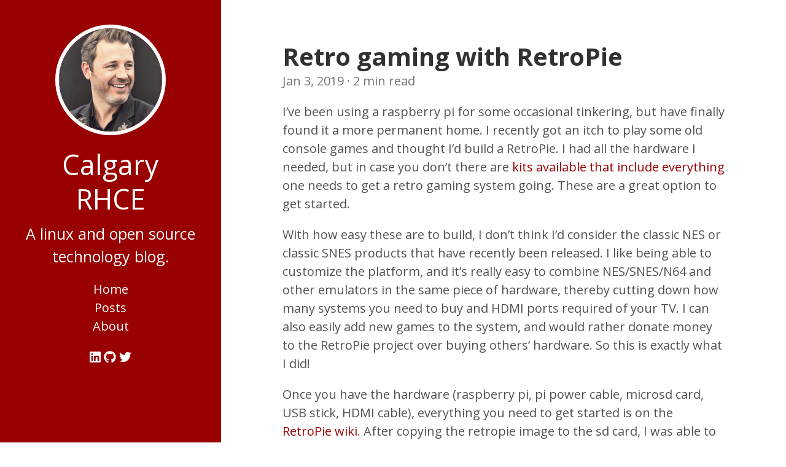

--- FILE ---
content_type: text/html; charset=utf-8
request_url: https://calgaryrhce.ca/blog/2019/01/03/retro-gaming-with-retropie/
body_size: 3046
content:
<!DOCTYPE html>
<html xmlns="http://www.w3.org/1999/xhtml" xml:lang="en-us" lang="en-us">
<head>
  <meta http-equiv="content-type" content="text/html; charset=utf-8">
  <meta name="viewport" content="width=device-width, initial-scale=1.0">
  <meta name="generator" content="Hugo 0.147.8">

  <title>Retro gaming with RetroPie &middot; Calgary RHCE</title>

  <meta name="description" content="" />

  
  <meta property="og:locale" content="en-us"/>

  
  <meta property="og:image" content="https://calgaryrhce.ca/wp-content/uploads/2016/08/cropped-1477782_10152102853181489_71278912_n.jpg">

  
  <meta property="og:site_name" content="Calgary RHCE"/>
  <meta property="og:title" content="Retro gaming with RetroPie"/>
  <meta property="og:description" content="I’ve been using a raspberry pi for some occasional tinkering, but have finally found it a more permanent home. I recently got an itch to play some old console games and thought I’d build a RetroPie. I had all the hardware I needed, but in case you don’t there are kits available that include everything one needs to get a retro gaming system going. These are a great option to get started."/>
  <meta property="og:url" content="https://calgaryrhce.ca/blog/2019/01/03/retro-gaming-with-retropie/"/>
  <meta property="og:type" content="article"/>
  <meta property="article:published_time" content="2019-01-03T22:58:42Z"/>
  <meta property="article:modified_time" content="2019-01-03T22:58:42Z"/>
  <meta property="article:author" content="Andrew Ludwar">
  
  
  

  <script type="application/ld+json">
  {
    "@context" : "http://schema.org",
    "@type" : "Blog",
    "name": "Calgary RHCE",
    "url" : "https://calgaryrhce.ca/",
    "image": "https://calgaryrhce.ca/wp-content/uploads/2016/08/cropped-1477782_10152102853181489_71278912_n.jpg",
    "description": "A linux and open source technology blog."
  }
  </script>

  
  <script type="application/ld+json">
  {
    "@context": "http://schema.org",
    "@type": "BlogPosting",
    "name": "Retro gaming with RetroPie",
    "headline": "Retro gaming with RetroPie",
    "datePublished": "2019-01-03T22:58:42Z",
    "dateModified": "2019-01-03T22:58:42Z",
    "author": {
      "@type": "Person",
      "name": "Andrew Ludwar",
      "url": "https://calgaryrhce.ca/"
    },
    "image": "https://calgaryrhce.ca/wp-content/uploads/2016/08/cropped-1477782_10152102853181489_71278912_n.jpg",
    "url": "https://calgaryrhce.ca/blog/2019/01/03/retro-gaming-with-retropie/",
    "description": "\u003cp\u003eI’ve been using a raspberry pi for some occasional tinkering, but have finally found it a more permanent home. I recently got an itch to play some old console games and thought I’d build a RetroPie. I had all the hardware I needed, but in case you don’t there are \u003ca href=\u0022https:\/\/www.memoryexpress.com\/Products\/MX72345\u0022\u003ekits available that include everything\u003c\/a\u003e one needs to get a retro gaming system going. These are a great option to get started.\u003c\/p\u003e"
  }
  </script>
  


  <link type="text/css"
        rel="stylesheet"
        href="https://calgaryrhce.ca/css/print.css"
        media="print">

  <link type="text/css"
        rel="stylesheet"
        href="https://calgaryrhce.ca/css/poole.css">

  <link type="text/css"
        rel="stylesheet"
        href="https://calgaryrhce.ca/css/hyde.css">

  
<style type="text/css">
  .sidebar {
    background-color: #990000;
  }

  .read-more-link a {
    border-color: #990000;
  }

  footer a,
  .content a,
  .related-posts li a:hover {
    color: #990000;
  }
</style>



  

  <link rel="stylesheet"
        href="https://fonts.googleapis.com/css?family=Open+Sans:400,400i,700&display=swap">

  <link rel="stylesheet"
        href="https://cdnjs.cloudflare.com/ajax/libs/font-awesome/5.12.1/css/all.min.css"
        integrity="sha256-mmgLkCYLUQbXn0B1SRqzHar6dCnv9oZFPEC1g1cwlkk="
        crossorigin="anonymous" />

  <link rel="apple-touch-icon-precomposed"
        sizes="144x144"
        href="/apple-touch-icon-144-precomposed.png">

  <link rel="shortcut icon" href="/favicon.png">

  
  </head>
<body>
  <aside class="sidebar">
  <div class="container">
    <div class="sidebar-about">
      
        
        <div class="author-image">
          <img src="https://calgaryrhce.ca/wp-content/uploads/2016/08/cropped-1477782_10152102853181489_71278912_n.jpg" class="img-circle img-headshot center" alt="Profile Picture">
        </div>
        
      

      <h1>Calgary RHCE</h1>

      
      <p class="lead">A linux and open source technology blog.</p>
      
    </div>

    <nav>
      <ul class="sidebar-nav">
        <li>
          <a href="https://calgaryrhce.ca/">Home</a>
        </li>
        <li>
          <a href="/posts/"> Posts </a>
        </li><li>
          <a href="/about/"> About </a>
        </li>
      </ul>
    </nav>

    <section class="social-icons">
      
      <a href="https://ca.linkedin.com/in/andrewludwar" rel="me" title="Linkedin">
        <i class="fab fa-linkedin" aria-hidden="true"></i>
      </a>
      
      <a href="https://github.com/aludwar" rel="me" title="GitHub">
        <i class="fab fa-github" aria-hidden="true"></i>
      </a>
      
      <a href="https://twitter.com/andrewludwar" rel="me" title="Twitter">
        <i class="fab fa-twitter" aria-hidden="true"></i>
      </a>
      
    </section>
  </div>
</aside>


  <main class="content container">
  <div class="post">
  <h1>Retro gaming with RetroPie</h1>

  <div class="post-date">
    <time datetime="2019-01-03T22:58:42Z">Jan 3, 2019</time> · 2 min read
  </div>

  <p>I’ve been using a raspberry pi for some occasional tinkering, but have finally found it a more permanent home. I recently got an itch to play some old console games and thought I’d build a RetroPie. I had all the hardware I needed, but in case you don’t there are <a href="https://www.memoryexpress.com/Products/MX72345">kits available that include everything</a> one needs to get a retro gaming system going. These are a great option to get started.</p>
<p>With how easy these are to build, I don’t think I’d consider the classic NES or classic SNES products that have recently been released. I like being able to customize the platform, and it’s really easy to combine NES/SNES/N64 and other emulators in the same piece of hardware, thereby cutting down how many systems you need to buy and HDMI ports required of your TV. I can also easily add new games to the system, and would rather donate money to the RetroPie project over buying others’ hardware. So this is exactly what I did!</p>
<p>Once you have the hardware (raspberry pi, pi power cable, microsd card, USB stick, HDMI cable), everything you need to get started is on the <a href="https://github.com/RetroPie/RetroPie-Setup/wiki/First-Installation">RetroPie wiki</a>. After copying the retropie image to the sd card, I was able to boot into retropie and use the USB stick to start copying my ROMs over. As soon as you copy ROMs into their respective emulator folder, the emulator will show the SNES/NES option for selection. I opted to load my pi with some NES/SNES classics I still have in a box in the basement.</p>
<p>The raspberry pi ecosystem is quite large, so unsurprisingly I was able to find a <a href="https://www.amazon.ca/gp/product/B079PHRHLG/ref=oh_aui_detailpage_o01_s00?ie=UTF8&amp;psc=1">really cool SNES case</a> for my pi:</p>
<p><a href="https://calgaryrhce.ca/wp-content/uploads/2019/01/SNES-1.jpg"><img class="alignnone wp-image-727" src="https://calgaryrhce.ca/wp-content/uploads/2019/01/SNES-1-1024x824.jpg" alt="" width="521" height="419" srcset="https://calgaryrhce.ca/wp-content/uploads/2019/01/SNES-1.jpg 1024w, https://calgaryrhce.ca/wp-content/uploads/2019/01/SNES-1-300x241.jpg 300w, https://calgaryrhce.ca/wp-content/uploads/2019/01/SNES-1-768x618.jpg 768w" sizes="(max-width: 521px) 100vw, 521px" /> </a><a href="https://calgaryrhce.ca/wp-content/uploads/2019/01/SNES-2.jpg"><img class="alignnone wp-image-726" src="https://calgaryrhce.ca/wp-content/uploads/2019/01/SNES-2-768x1024.jpg" alt="" width="317" height="423" srcset="https://calgaryrhce.ca/wp-content/uploads/2019/01/SNES-2-768x1024.jpg 768w, https://calgaryrhce.ca/wp-content/uploads/2019/01/SNES-2-225x300.jpg 225w, https://calgaryrhce.ca/wp-content/uploads/2019/01/SNES-2.jpg 1024w" sizes="(max-width: 317px) 100vw, 317px" /> </a><a href="https://calgaryrhce.ca/wp-content/uploads/2019/01/SNES-3.jpg"><img class="alignnone wp-image-725" src="https://calgaryrhce.ca/wp-content/uploads/2019/01/SNES-3-1024x914.jpg" alt="" width="474" height="423" srcset="https://calgaryrhce.ca/wp-content/uploads/2019/01/SNES-3.jpg 1024w, https://calgaryrhce.ca/wp-content/uploads/2019/01/SNES-3-300x268.jpg 300w, https://calgaryrhce.ca/wp-content/uploads/2019/01/SNES-3-768x686.jpg 768w" sizes="(max-width: 474px) 100vw, 474px" /></a><a href="https://calgaryrhce.ca/wp-content/uploads/2019/01/SNES-4.jpg"><img class="alignnone wp-image-724" src="https://calgaryrhce.ca/wp-content/uploads/2019/01/SNES-4-1024x408.jpg" alt="" width="522" height="208" srcset="https://calgaryrhce.ca/wp-content/uploads/2019/01/SNES-4.jpg 1024w, https://calgaryrhce.ca/wp-content/uploads/2019/01/SNES-4-300x120.jpg 300w, https://calgaryrhce.ca/wp-content/uploads/2019/01/SNES-4-768x306.jpg 768w" sizes="(max-width: 522px) 100vw, 522px" /> </a><a href="https://calgaryrhce.ca/wp-content/uploads/2019/01/SNES-5.jpg"><img class="alignnone wp-image-723" src="https://calgaryrhce.ca/wp-content/uploads/2019/01/SNES-5-1024x470.jpg" alt="" width="455" height="209" srcset="https://calgaryrhce.ca/wp-content/uploads/2019/01/SNES-5-1024x470.jpg 1024w, https://calgaryrhce.ca/wp-content/uploads/2019/01/SNES-5-300x138.jpg 300w, https://calgaryrhce.ca/wp-content/uploads/2019/01/SNES-5-768x352.jpg 768w" sizes="(max-width: 455px) 100vw, 455px" /></a></p>
<p>It relocates the power to functional on/off and reset buttons on the top of the case like the classic SNES, and also includes some cooling, and easy access to ports and storage. With a couple of USB SNES gaming pads for $8 off Amazon, and about an hour’s worth of assembly and install – I was up and running:</p>
<p><a href="https://calgaryrhce.ca/wp-content/uploads/2019/01/SNES-7.jpg"><img class="alignnone wp-image-729" src="https://calgaryrhce.ca/wp-content/uploads/2019/01/SNES-7-912x1024.jpg" alt="RetroPie emulation" width="588" height="660" srcset="https://calgaryrhce.ca/wp-content/uploads/2019/01/SNES-7-912x1024.jpg 912w, https://calgaryrhce.ca/wp-content/uploads/2019/01/SNES-7-267x300.jpg 267w, https://calgaryrhce.ca/wp-content/uploads/2019/01/SNES-7-768x863.jpg 768w, https://calgaryrhce.ca/wp-content/uploads/2019/01/SNES-7.jpg 1024w" sizes="(max-width: 588px) 100vw, 588px" /> </a><a href="https://calgaryrhce.ca/wp-content/uploads/2019/01/SNES-6.jpg"><img class="alignnone wp-image-730" src="https://calgaryrhce.ca/wp-content/uploads/2019/01/SNES-6-1024x727.jpg" alt="Final Fantasy 2" width="762" height="541" srcset="https://calgaryrhce.ca/wp-content/uploads/2019/01/SNES-6.jpg 1024w, https://calgaryrhce.ca/wp-content/uploads/2019/01/SNES-6-300x213.jpg 300w, https://calgaryrhce.ca/wp-content/uploads/2019/01/SNES-6-768x545.jpg 768w" sizes="(max-width: 762px) 100vw, 762px" /></a></p>
<p>Very cool!</p>

</div>
  </main>

  <footer>
  <div class="copyright">
    &copy;  2025 · 
  </div>
</footer>


  <script src="https://cdnjs.cloudflare.com/ajax/libs/font-awesome/5.12.1/js/all.min.js"
          integrity="sha256-MAgcygDRahs+F/Nk5Vz387whB4kSK9NXlDN3w58LLq0="
          crossorigin="anonymous"></script>

  

  
</body>
</html>


--- FILE ---
content_type: text/css; charset=utf-8
request_url: https://calgaryrhce.ca/css/hyde.css
body_size: 681
content:
/*
 *  __                  __
 * /\ \                /\ \
 * \ \ \___   __  __   \_\ \     __
 *  \ \  _ `\/\ \/\ \  /'_` \  /'__`\
 *   \ \ \ \ \ \ \_\ \/\ \_\ \/\  __/
 *    \ \_\ \_\/`____ \ \___,_\ \____\
 *     \/_/\/_/`/___/> \/__,_ /\/____/
 *                /\___/
 *                \/__/
 *
 * Designed, built, and released under MIT license by @mdo. Learn more at
 * https://github.com/poole/hyde.
 */


/*
 * Contents
 *
 * Global resets
 * Sidebar
 * Container
 * Reverse layout
 * Themes
 */


/*
 * Global resets
 *
 * Update the foundational and global aspects of the page.
 */

html {
  font-family: 'Open Sans', 'Roboto', Helvetica, Arial, sans-serif;
}
@media (min-width: 48em) {
  html {
    font-size: 16px;
  }
}
@media (min-width: 58em) {
  html {
    font-size: 20px;
  }
}


/*
 * Sidebar
 *
 * Flexible banner for housing site name, intro, and "footer" content. Starts
 * out above content in mobile and later moves to the side with wider viewports.
 */

.sidebar {
  text-align: center;
  padding: 2rem 1rem;
  color: rgba(255,255,255,.5);
  background-color: #202020;
}
@media (min-width: 48em) {
  .sidebar {
    position: fixed;
    top: 0;
    left: 0;
    bottom: 0;
    width: 18rem;
  }
}

/* Sidebar links */
.sidebar a {
  color: #fff;
}

/* About section */
.sidebar-about h1 {
  color: #fff;
  margin-top: 0;
  font-size: 2.25rem;
  font-weight: 400;
}

/* Sidebar nav */
.sidebar-nav {
  padding-left: 0;
  list-style: none;
}
.sidebar-nav-item {
  display: block;
}
a.sidebar-nav-item:hover,
a.sidebar-nav-item:focus {
  text-decoration: underline;
}
.sidebar-nav-item.active {
  font-weight: bold;
}

/* Container
 *
 * Align the contents of the site above the proper threshold with some margin-fu
 * with a 25%-wide `.sidebar`.
 */

.content {
  padding-top:    2rem;
  padding-bottom: 2rem;
  min-height: 50%;
}


html,
body {
  height: 100%;
  width: 100%;
}

.copyright {
  font-size: .7rem;
  text-align: center;
}

footer {
  height: 40px;
}


@media (min-width: 48em) {
  .content {
    max-width: 38rem;
    margin-left: 20rem;
    margin-right: 2rem;
    margin-bottom: -40px;
    min-height: 100%;
  }
}

@media (min-width: 64em) {
  .content {
    margin-left: 22rem;
    margin-right: 4rem;
  }
}

.img-circle {
  border-radius: 50%;
}

.img-headshot {
  border: 6px solid #fff;
  height: 180px;
  width: 180px;
}

.center {
  display: block;
  margin-left: auto;
  margin-right: auto;
}

.sidebar {
  background-color: #49757a;
  color: #fff;
}

.sidebar a,
.sidebar-about h1 {
  color: #fff;
}

footer a,
.content a,
.related-posts li a:hover {
  color: #49757a;
}

.read-more-link {
  margin-top: 1rem;
}

.read-more-link a {
  padding: 8px 16px;
  border: 1px solid;
  border-color: #49757a;
  border-radius: 4px;
}

.read-more-link a:hover {
  text-decoration: none;
}

.pull-right {
  float: right;
}

ul.posts {
  list-style: none;
}

.social-icons,
.sidebar nav {
  margin-top: 1rem;
}

.social-icons a,
.social-icons a:hover,
.social-icons a:focus {
  text-decoration: none !important;
}
